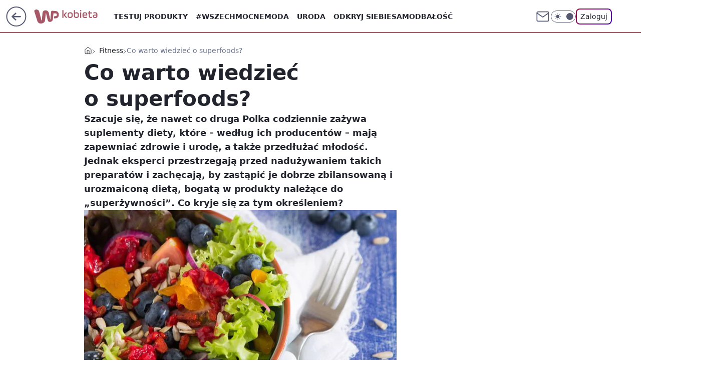

--- FILE ---
content_type: application/javascript
request_url: https://rek.www.wp.pl/gaf.js?rv=2&sn=kobieta&pvid=f556b68aa45bb516eedd&rekids=234437&tVersion=A&phtml=kobieta.wp.pl%2Fco-warto-wiedziec-o-superfoods-5982758060676225a&abtest=adtech%7CPRGM-1047%7CA%3Badtech%7CPU-335%7CA%3Badtech%7CPRG-3468%7CB%3Badtech%7CPRGM-1036%7CD%3Badtech%7CFP-76%7CA%3Badtech%7CPRGM-1356%7CA%3Badtech%7CPRGM-1419%7CB%3Badtech%7CPRGM-1589%7CA%3Badtech%7CPRGM-1576%7CA%3Badtech%7CPRGM-1443%7CA%3Badtech%7CPRGM-1465%7CA%3Badtech%7CPRGM-1587%7CD%3Badtech%7CPRGM-1615%7CA%3Badtech%7CPRGM-1215%7CC&PWA_adbd=0&darkmode=0&highLayout=0&layout=wide&navType=navigate&cdl=0&ctype=article&ciab=IAB7-25%2CIAB7%2CIAB-v3-221%2CIAB-v3-234%2CIAB-v3-312%2CIAB8-12%2CIAB7-6%2CIAB7-33&cid=5982758060676225&csystem=ncr&cdate=2015-05-05&ccategory=fitness&REKtagi=antyoksydanty%3Bsuperfood&vw=1280&vh=720&p1=0&spin=thoivc4u&bcv=2
body_size: 5923
content:
thoivc4u({"spin":"thoivc4u","bunch":234437,"context":{"dsa":false,"minor":false,"bidRequestId":"45d834a4-4367-4d0f-ab06-b4ebd3e4ffc8","maConfig":{"timestamp":"2026-01-22T08:31:40.447Z"},"dfpConfig":{"timestamp":"2026-01-23T12:40:10.018Z"},"sda":[],"targeting":{"client":{},"server":{},"query":{"PWA_adbd":"0","REKtagi":"antyoksydanty;superfood","abtest":"adtech|PRGM-1047|A;adtech|PU-335|A;adtech|PRG-3468|B;adtech|PRGM-1036|D;adtech|FP-76|A;adtech|PRGM-1356|A;adtech|PRGM-1419|B;adtech|PRGM-1589|A;adtech|PRGM-1576|A;adtech|PRGM-1443|A;adtech|PRGM-1465|A;adtech|PRGM-1587|D;adtech|PRGM-1615|A;adtech|PRGM-1215|C","bcv":"2","ccategory":"fitness","cdate":"2015-05-05","cdl":"0","ciab":"IAB7-25,IAB7,IAB-v3-221,IAB-v3-234,IAB-v3-312,IAB8-12,IAB7-6,IAB7-33","cid":"5982758060676225","csystem":"ncr","ctype":"article","darkmode":"0","highLayout":"0","layout":"wide","navType":"navigate","p1":"0","phtml":"kobieta.wp.pl/co-warto-wiedziec-o-superfoods-5982758060676225a","pvid":"f556b68aa45bb516eedd","rekids":"234437","rv":"2","sn":"kobieta","spin":"thoivc4u","tVersion":"A","vh":"720","vw":"1280"}},"directOnly":0,"geo":{"country":"840","region":"","city":""},"statid":"","mlId":"","rshsd":"0","isRobot":false,"curr":{"EUR":4.205,"USD":3.5831,"CHF":4.5298,"GBP":4.8478},"rv":"2","status":{"advf":2,"ma":2,"ma_ads-bidder":2,"ma_cpv-bidder":2,"ma_high-cpm-bidder":2}},"slots":{"10":{"delivered":"","campaign":null,"dfpConfig":null},"11":{"delivered":"1","campaign":null,"dfpConfig":{"placement":"/89844762/Desktop_Kobieta.wp.pl_x11_art","roshash":"AEHK","ceil":100,"sizes":[[336,280],[640,280],[300,250]],"namedSizes":["fluid"],"div":"div-gpt-ad-x11-art","targeting":{"DFPHASH":"AEHK","emptygaf":"0"},"gfp":"AEHK"}},"12":{"delivered":"1","campaign":null,"dfpConfig":{"placement":"/89844762/Desktop_Kobieta.wp.pl_x12_art","roshash":"AEHK","ceil":100,"sizes":[[336,280],[640,280],[300,250]],"namedSizes":["fluid"],"div":"div-gpt-ad-x12-art","targeting":{"DFPHASH":"AEHK","emptygaf":"0"},"gfp":"AEHK"}},"13":{"delivered":"1","campaign":null,"dfpConfig":{"placement":"/89844762/Desktop_Kobieta.wp.pl_x13_art","roshash":"AEHK","ceil":100,"sizes":[[336,280],[640,280],[300,250]],"namedSizes":["fluid"],"div":"div-gpt-ad-x13-art","targeting":{"DFPHASH":"AEHK","emptygaf":"0"},"gfp":"AEHK"}},"14":{"delivered":"1","campaign":null,"dfpConfig":{"placement":"/89844762/Desktop_Kobieta.wp.pl_x14_art","roshash":"AEHK","ceil":100,"sizes":[[336,280],[640,280],[300,250]],"namedSizes":["fluid"],"div":"div-gpt-ad-x14-art","targeting":{"DFPHASH":"AEHK","emptygaf":"0"},"gfp":"AEHK"}},"15":{"delivered":"1","campaign":null,"dfpConfig":{"placement":"/89844762/Desktop_Kobieta.wp.pl_x15_art","roshash":"AEHK","ceil":100,"sizes":[[728,90],[970,300],[950,90],[980,120],[980,90],[970,150],[970,90],[970,250],[930,180],[950,200],[750,100],[970,66],[750,200],[960,90],[970,100],[750,300],[970,200],[950,300]],"namedSizes":["fluid"],"div":"div-gpt-ad-x15-art","targeting":{"DFPHASH":"AEHK","emptygaf":"0"},"gfp":"AEHK"}},"16":{"delivered":"1","campaign":null,"dfpConfig":{"placement":"/89844762/Desktop_Kobieta.wp.pl_x16","roshash":"AEHK","ceil":100,"sizes":[[728,90],[970,300],[950,90],[980,120],[980,90],[970,150],[970,90],[970,250],[930,180],[950,200],[750,100],[970,66],[750,200],[960,90],[970,100],[750,300],[970,200],[950,300]],"namedSizes":["fluid"],"div":"div-gpt-ad-x16","targeting":{"DFPHASH":"AEHK","emptygaf":"0"},"gfp":"AEHK"}},"17":{"delivered":"1","campaign":null,"dfpConfig":{"placement":"/89844762/Desktop_Kobieta.wp.pl_x17","roshash":"AEHK","ceil":100,"sizes":[[728,90],[970,300],[950,90],[980,120],[980,90],[970,150],[970,90],[970,250],[930,180],[950,200],[750,100],[970,66],[750,200],[960,90],[970,100],[750,300],[970,200],[950,300]],"namedSizes":["fluid"],"div":"div-gpt-ad-x17","targeting":{"DFPHASH":"AEHK","emptygaf":"0"},"gfp":"AEHK"}},"18":{"lazy":1,"delivered":"1","campaign":{"id":"188968","capping":"PWAck=27120779\u0026PWAclt=1080","competitiveCategories":["DUKAT_Screening"],"adm":{"bunch":"234437","creations":[{"height":300,"pixels":["//ad.doubleclick.net/ddm/trackimp/N1731505.110317WP.PL/B35082801.438699180;dc_trk_aid=631644531;dc_trk_cid=248376826;ord=1769211633;dc_lat=;dc_rdid=;tag_for_child_directed_treatment=;tfua=;gdpr=${GDPR};gdpr_consent=${GDPR_CONSENT_755};ltd=${LIMITED_ADS};dc_tdv=1?"],"showLabel":true,"src":"https://mamc.wpcdn.pl/188790/1768835053295/970x300_2/970x300_2/index.html","trackers":{"click":[""],"cview":["//ma.wp.pl/ma.gif?clid=de722beda2adf178cb2a229b728519d3\u0026SN=kobieta\u0026pvid=f556b68aa45bb516eedd\u0026action=cvimp\u0026pg=kobieta.wp.pl\u0026par=source%3DTG%26platform%3D8%26userID%3D__UNKNOWN_TELL_US__%26publisherID%3D308%26emission%3D3045193%26is_adblock%3D0%26seatFee%3D4ML9dJ3lsbbjjeRw0b96WUAJxXaPp8OpLj4bgx88xUs%26partnerID%3D%26medium%3Ddisplay%26conversionValue%3D0%26domain%3Dkobieta.wp.pl%26pvid%3Df556b68aa45bb516eedd%26hBidPrice%3DBKOXairAHQbf%26bidderID%3D11%26ssp%3Dwp.pl%26targetDomain%3Dpepco.pl%26tpID%3D1405860%26editedTimestamp%3D1769002896%26geo%3D840%253B%253B%26billing%3Dcpv%26pricingModel%3DNXDZTt7VGheuVxUxlpsTGszW1NJ-JWyVC_n_tAfx3M8%26iabSiteCategories%3D%26bidTimestamp%3D1769211633%26isDev%3Dfalse%26contentID%3D5982758060676225%26utility%3DLBMYw98Fg4lH-CZQxGu9NgC2u0KI6dAhBCV1xOSsVrXDn3AqNcECM97DIoYoqk4S%26device%3DPERSONAL_COMPUTER%26rekid%3D234437%26inver%3D2%26slotSizeWxH%3D970x300%26cur%3DPLN%26workfID%3D188968%26client_id%3D50141%26creationID%3D1477152%26org_id%3D25%26order%3D266180%26iabPageCategories%3D%26ttl%3D1769298033%26is_robot%3D0%26sn%3Dkobieta%26hBudgetRate%3DADGLVYc%26bidReqID%3D45d834a4-4367-4d0f-ab06-b4ebd3e4ffc8%26ip%3DkEeNBCPp3_cXMuTqkoguFLjUc4i-qjeVOeU9NhkMI3g%26slotID%3D018%26test%3D0%26seatID%3Dde722beda2adf178cb2a229b728519d3"],"impression":["//ma.wp.pl/ma.gif?clid=de722beda2adf178cb2a229b728519d3\u0026SN=kobieta\u0026pvid=f556b68aa45bb516eedd\u0026action=delivery\u0026pg=kobieta.wp.pl\u0026par=domain%3Dkobieta.wp.pl%26pvid%3Df556b68aa45bb516eedd%26hBidPrice%3DBKOXairAHQbf%26bidderID%3D11%26ssp%3Dwp.pl%26targetDomain%3Dpepco.pl%26tpID%3D1405860%26editedTimestamp%3D1769002896%26geo%3D840%253B%253B%26billing%3Dcpv%26pricingModel%3DNXDZTt7VGheuVxUxlpsTGszW1NJ-JWyVC_n_tAfx3M8%26iabSiteCategories%3D%26bidTimestamp%3D1769211633%26isDev%3Dfalse%26contentID%3D5982758060676225%26utility%3DLBMYw98Fg4lH-CZQxGu9NgC2u0KI6dAhBCV1xOSsVrXDn3AqNcECM97DIoYoqk4S%26device%3DPERSONAL_COMPUTER%26rekid%3D234437%26inver%3D2%26slotSizeWxH%3D970x300%26cur%3DPLN%26workfID%3D188968%26client_id%3D50141%26creationID%3D1477152%26org_id%3D25%26order%3D266180%26iabPageCategories%3D%26ttl%3D1769298033%26is_robot%3D0%26sn%3Dkobieta%26hBudgetRate%3DADGLVYc%26bidReqID%3D45d834a4-4367-4d0f-ab06-b4ebd3e4ffc8%26ip%3DkEeNBCPp3_cXMuTqkoguFLjUc4i-qjeVOeU9NhkMI3g%26slotID%3D018%26test%3D0%26seatID%3Dde722beda2adf178cb2a229b728519d3%26source%3DTG%26platform%3D8%26userID%3D__UNKNOWN_TELL_US__%26publisherID%3D308%26emission%3D3045193%26is_adblock%3D0%26seatFee%3D4ML9dJ3lsbbjjeRw0b96WUAJxXaPp8OpLj4bgx88xUs%26partnerID%3D%26medium%3Ddisplay%26conversionValue%3D0"],"view":["//ma.wp.pl/ma.gif?clid=de722beda2adf178cb2a229b728519d3\u0026SN=kobieta\u0026pvid=f556b68aa45bb516eedd\u0026action=view\u0026pg=kobieta.wp.pl\u0026par=utility%3DLBMYw98Fg4lH-CZQxGu9NgC2u0KI6dAhBCV1xOSsVrXDn3AqNcECM97DIoYoqk4S%26device%3DPERSONAL_COMPUTER%26rekid%3D234437%26inver%3D2%26slotSizeWxH%3D970x300%26cur%3DPLN%26workfID%3D188968%26client_id%3D50141%26creationID%3D1477152%26org_id%3D25%26order%3D266180%26iabPageCategories%3D%26ttl%3D1769298033%26is_robot%3D0%26sn%3Dkobieta%26hBudgetRate%3DADGLVYc%26bidReqID%3D45d834a4-4367-4d0f-ab06-b4ebd3e4ffc8%26ip%3DkEeNBCPp3_cXMuTqkoguFLjUc4i-qjeVOeU9NhkMI3g%26slotID%3D018%26test%3D0%26seatID%3Dde722beda2adf178cb2a229b728519d3%26source%3DTG%26platform%3D8%26userID%3D__UNKNOWN_TELL_US__%26publisherID%3D308%26emission%3D3045193%26is_adblock%3D0%26seatFee%3D4ML9dJ3lsbbjjeRw0b96WUAJxXaPp8OpLj4bgx88xUs%26partnerID%3D%26medium%3Ddisplay%26conversionValue%3D0%26domain%3Dkobieta.wp.pl%26pvid%3Df556b68aa45bb516eedd%26hBidPrice%3DBKOXairAHQbf%26bidderID%3D11%26ssp%3Dwp.pl%26targetDomain%3Dpepco.pl%26tpID%3D1405860%26editedTimestamp%3D1769002896%26geo%3D840%253B%253B%26billing%3Dcpv%26pricingModel%3DNXDZTt7VGheuVxUxlpsTGszW1NJ-JWyVC_n_tAfx3M8%26iabSiteCategories%3D%26bidTimestamp%3D1769211633%26isDev%3Dfalse%26contentID%3D5982758060676225"]},"transparentPlaceholder":false,"type":"iframe","url":"https://ad.doubleclick.net/ddm/trackclk/N1731505.110317WP.PL/B35082801.438699180;dc_trk_aid=631644531;dc_trk_cid=248376826;dc_lat=;dc_rdid=;tag_for_child_directed_treatment=;tfua=;gdpr=${GDPR};gdpr_consent=${GDPR_CONSENT_755};ltd=${LIMITED_ADS};dc_tdv=1","width":970}],"redir":"https://ma.wp.pl/redirma?SN=kobieta\u0026pvid=f556b68aa45bb516eedd\u0026par=ip%3DkEeNBCPp3_cXMuTqkoguFLjUc4i-qjeVOeU9NhkMI3g%26source%3DTG%26emission%3D3045193%26pvid%3Df556b68aa45bb516eedd%26hBidPrice%3DBKOXairAHQbf%26ssp%3Dwp.pl%26targetDomain%3Dpepco.pl%26geo%3D840%253B%253B%26slotID%3D018%26platform%3D8%26is_adblock%3D0%26pricingModel%3DNXDZTt7VGheuVxUxlpsTGszW1NJ-JWyVC_n_tAfx3M8%26bidTimestamp%3D1769211633%26contentID%3D5982758060676225%26rekid%3D234437%26creationID%3D1477152%26editedTimestamp%3D1769002896%26ttl%3D1769298033%26sn%3Dkobieta%26bidReqID%3D45d834a4-4367-4d0f-ab06-b4ebd3e4ffc8%26conversionValue%3D0%26tpID%3D1405860%26isDev%3Dfalse%26inver%3D2%26is_robot%3D0%26seatFee%3D4ML9dJ3lsbbjjeRw0b96WUAJxXaPp8OpLj4bgx88xUs%26partnerID%3D%26slotSizeWxH%3D970x300%26iabPageCategories%3D%26utility%3DLBMYw98Fg4lH-CZQxGu9NgC2u0KI6dAhBCV1xOSsVrXDn3AqNcECM97DIoYoqk4S%26cur%3DPLN%26workfID%3D188968%26billing%3Dcpv%26iabSiteCategories%3D%26org_id%3D25%26publisherID%3D308%26medium%3Ddisplay%26bidderID%3D11%26device%3DPERSONAL_COMPUTER%26client_id%3D50141%26order%3D266180%26hBudgetRate%3DADGLVYc%26test%3D0%26seatID%3Dde722beda2adf178cb2a229b728519d3%26userID%3D__UNKNOWN_TELL_US__%26domain%3Dkobieta.wp.pl\u0026url=","slot":"18"},"creative":{"Id":"1477152","provider":"ma_cpv-bidder","roshash":"BKOX","height":300,"width":970,"touchpointId":"1405860","source":{"bidder":"cpv-bidder"}},"sellingModel":{"model":"CPV_INT"}},"dfpConfig":{"placement":"/89844762/Desktop_Kobieta.wp.pl_x18","roshash":"BKPS","ceil":100,"sizes":[[728,90],[970,300],[950,90],[980,120],[980,90],[970,150],[970,90],[970,250],[930,180],[950,200],[750,100],[970,66],[750,200],[960,90],[970,100],[750,300],[970,200],[950,300]],"namedSizes":["fluid"],"div":"div-gpt-ad-x18","targeting":{"DFPHASH":"BKPS","emptygaf":"0"},"gfp":"AEHK"}},"19":{"delivered":"1","campaign":null,"dfpConfig":{"placement":"/89844762/Desktop_Kobieta.wp.pl_x19","roshash":"AEHK","ceil":100,"sizes":[[728,90],[970,300],[950,90],[980,120],[980,90],[970,150],[970,90],[970,250],[930,180],[950,200],[750,100],[970,66],[750,200],[960,90],[970,100],[750,300],[970,200],[950,300]],"namedSizes":["fluid"],"div":"div-gpt-ad-x19","targeting":{"DFPHASH":"AEHK","emptygaf":"0"},"gfp":"AEHK"}},"2":{"delivered":"1","campaign":{"id":"188957","capping":"PWAck=27120765\u0026PWAclt=1\u0026tpl=1","adm":{"bunch":"234437","creations":[{"cbConfig":{"blur":false,"bottomBar":false,"fullPage":false,"message":"Przekierowanie za {{time}} sekund{{y}}","timeout":15000},"height":870,"pixels":["//ad.doubleclick.net/ddm/trackimp/N195005.3920530WPPL/B34915909.438330535;dc_trk_aid=631924327;dc_trk_cid=248481721;ord=1769211633;dc_lat=;dc_rdid=;tag_for_child_directed_treatment=;tfua=;ltd=${LIMITED_ADS};dc_tdv=1?"],"scalable":"1","showLabel":false,"src":"https://mamc.wpcdn.pl/188957/1768998588530/2383-003_Olimpijskie_oferty_produktowe_1920x870_wp_CB_Frytkownica.jpg","trackers":{"click":[""],"cview":["//ma.wp.pl/ma.gif?clid=0cc655b412444091fb8190f140853492\u0026SN=kobieta\u0026pvid=f556b68aa45bb516eedd\u0026action=cvimp\u0026pg=kobieta.wp.pl\u0026par=conversionValue%3D0%26userID%3D__UNKNOWN_TELL_US__%26rekid%3D234437%26inver%3D2%26ip%3DFo0-DId23S4ZcBCCIYWI__oryItyyBe03OS9rTcvsbc%26domain%3Dkobieta.wp.pl%26tpID%3D1405761%26targetDomain%3Dmediamarkt.pl%26client_id%3D29939%26editedTimestamp%3D1768998748%26ttl%3D1769298033%26is_robot%3D0%26pvid%3Df556b68aa45bb516eedd%26hBudgetRate%3DADGMSVY%26medium%3Ddisplay%26publisherID%3D308%26workfID%3D188957%26org_id%3D25%26iabSiteCategories%3D%26contentID%3D5982758060676225%26test%3D0%26emission%3D3045951%26order%3D266462%26source%3DTG%26iabPageCategories%3D%26geo%3D840%253B%253B%26bidTimestamp%3D1769211633%26isDev%3Dfalse%26platform%3D8%26creationID%3D1477012%26sn%3Dkobieta%26slotID%3D002%26bidReqID%3D45d834a4-4367-4d0f-ab06-b4ebd3e4ffc8%26device%3DPERSONAL_COMPUTER%26cur%3DPLN%26pricingModel%3D505oTzg0JYAK_9CPjQEwgQeAkXjqXKQGThDN92gsk8Y%26is_adblock%3D0%26ssp%3Dwp.pl%26slotSizeWxH%3D1920x870%26seatFee%3DR60sTSZvxpBmabzodVWiUBBrKghvCh3Vsj3K1R_6KaM%26seatID%3D0cc655b412444091fb8190f140853492%26billing%3Dcpv%26hBidPrice%3DADGMSVY%26partnerID%3D%26bidderID%3D11%26utility%3DdU9jxRRzlPBi3_0qyqe-BqTihfy0A4V4XrcZ8N3bFhdtw9cSBZYaE4MzShEeAWTr"],"impression":["//ma.wp.pl/ma.gif?clid=0cc655b412444091fb8190f140853492\u0026SN=kobieta\u0026pvid=f556b68aa45bb516eedd\u0026action=delivery\u0026pg=kobieta.wp.pl\u0026par=seatID%3D0cc655b412444091fb8190f140853492%26billing%3Dcpv%26hBidPrice%3DADGMSVY%26partnerID%3D%26bidderID%3D11%26utility%3DdU9jxRRzlPBi3_0qyqe-BqTihfy0A4V4XrcZ8N3bFhdtw9cSBZYaE4MzShEeAWTr%26conversionValue%3D0%26userID%3D__UNKNOWN_TELL_US__%26rekid%3D234437%26inver%3D2%26ip%3DFo0-DId23S4ZcBCCIYWI__oryItyyBe03OS9rTcvsbc%26domain%3Dkobieta.wp.pl%26tpID%3D1405761%26targetDomain%3Dmediamarkt.pl%26client_id%3D29939%26editedTimestamp%3D1768998748%26ttl%3D1769298033%26is_robot%3D0%26pvid%3Df556b68aa45bb516eedd%26hBudgetRate%3DADGMSVY%26medium%3Ddisplay%26publisherID%3D308%26workfID%3D188957%26org_id%3D25%26iabSiteCategories%3D%26contentID%3D5982758060676225%26test%3D0%26emission%3D3045951%26order%3D266462%26source%3DTG%26iabPageCategories%3D%26geo%3D840%253B%253B%26bidTimestamp%3D1769211633%26isDev%3Dfalse%26platform%3D8%26creationID%3D1477012%26sn%3Dkobieta%26slotID%3D002%26bidReqID%3D45d834a4-4367-4d0f-ab06-b4ebd3e4ffc8%26device%3DPERSONAL_COMPUTER%26cur%3DPLN%26pricingModel%3D505oTzg0JYAK_9CPjQEwgQeAkXjqXKQGThDN92gsk8Y%26is_adblock%3D0%26ssp%3Dwp.pl%26slotSizeWxH%3D1920x870%26seatFee%3DR60sTSZvxpBmabzodVWiUBBrKghvCh3Vsj3K1R_6KaM"],"view":["//ma.wp.pl/ma.gif?clid=0cc655b412444091fb8190f140853492\u0026SN=kobieta\u0026pvid=f556b68aa45bb516eedd\u0026action=view\u0026pg=kobieta.wp.pl\u0026par=iabSiteCategories%3D%26contentID%3D5982758060676225%26test%3D0%26emission%3D3045951%26order%3D266462%26source%3DTG%26iabPageCategories%3D%26geo%3D840%253B%253B%26bidTimestamp%3D1769211633%26isDev%3Dfalse%26platform%3D8%26creationID%3D1477012%26sn%3Dkobieta%26slotID%3D002%26bidReqID%3D45d834a4-4367-4d0f-ab06-b4ebd3e4ffc8%26device%3DPERSONAL_COMPUTER%26cur%3DPLN%26pricingModel%3D505oTzg0JYAK_9CPjQEwgQeAkXjqXKQGThDN92gsk8Y%26is_adblock%3D0%26ssp%3Dwp.pl%26slotSizeWxH%3D1920x870%26seatFee%3DR60sTSZvxpBmabzodVWiUBBrKghvCh3Vsj3K1R_6KaM%26seatID%3D0cc655b412444091fb8190f140853492%26billing%3Dcpv%26hBidPrice%3DADGMSVY%26partnerID%3D%26bidderID%3D11%26utility%3DdU9jxRRzlPBi3_0qyqe-BqTihfy0A4V4XrcZ8N3bFhdtw9cSBZYaE4MzShEeAWTr%26conversionValue%3D0%26userID%3D__UNKNOWN_TELL_US__%26rekid%3D234437%26inver%3D2%26ip%3DFo0-DId23S4ZcBCCIYWI__oryItyyBe03OS9rTcvsbc%26domain%3Dkobieta.wp.pl%26tpID%3D1405761%26targetDomain%3Dmediamarkt.pl%26client_id%3D29939%26editedTimestamp%3D1768998748%26ttl%3D1769298033%26is_robot%3D0%26pvid%3Df556b68aa45bb516eedd%26hBudgetRate%3DADGMSVY%26medium%3Ddisplay%26publisherID%3D308%26workfID%3D188957%26org_id%3D25"]},"transparentPlaceholder":false,"type":"image","url":"https://ad.doubleclick.net/ddm/trackclk/N195005.3920530WPPL/B34915909.438330535;dc_trk_aid=631924327;dc_trk_cid=248481721;dc_lat=;dc_rdid=;tag_for_child_directed_treatment=;tfua=;ltd=${LIMITED_ADS};dc_tdv=1","width":1920}],"redir":"https://ma.wp.pl/redirma?SN=kobieta\u0026pvid=f556b68aa45bb516eedd\u0026par=seatID%3D0cc655b412444091fb8190f140853492%26ip%3DFo0-DId23S4ZcBCCIYWI__oryItyyBe03OS9rTcvsbc%26client_id%3D29939%26medium%3Ddisplay%26workfID%3D188957%26isDev%3Dfalse%26rekid%3D234437%26inver%3D2%26ttl%3D1769298033%26is_robot%3D0%26hBudgetRate%3DADGMSVY%26emission%3D3045951%26order%3D266462%26creationID%3D1477012%26targetDomain%3Dmediamarkt.pl%26source%3DTG%26cur%3DPLN%26pricingModel%3D505oTzg0JYAK_9CPjQEwgQeAkXjqXKQGThDN92gsk8Y%26ssp%3Dwp.pl%26billing%3Dcpv%26utility%3DdU9jxRRzlPBi3_0qyqe-BqTihfy0A4V4XrcZ8N3bFhdtw9cSBZYaE4MzShEeAWTr%26editedTimestamp%3D1768998748%26pvid%3Df556b68aa45bb516eedd%26iabSiteCategories%3D%26contentID%3D5982758060676225%26iabPageCategories%3D%26bidTimestamp%3D1769211633%26partnerID%3D%26userID%3D__UNKNOWN_TELL_US__%26domain%3Dkobieta.wp.pl%26publisherID%3D308%26platform%3D8%26slotSizeWxH%3D1920x870%26hBidPrice%3DADGMSVY%26geo%3D840%253B%253B%26sn%3Dkobieta%26bidReqID%3D45d834a4-4367-4d0f-ab06-b4ebd3e4ffc8%26device%3DPERSONAL_COMPUTER%26is_adblock%3D0%26seatFee%3DR60sTSZvxpBmabzodVWiUBBrKghvCh3Vsj3K1R_6KaM%26bidderID%3D11%26org_id%3D25%26slotID%3D002%26conversionValue%3D0%26tpID%3D1405761%26test%3D0\u0026url=","slot":"2"},"creative":{"Id":"1477012","provider":"ma_cpv-bidder","roshash":"DJMP","height":870,"width":1920,"touchpointId":"1405761","source":{"bidder":"cpv-bidder"}},"sellingModel":{"model":"CPM_INT"}},"dfpConfig":{"placement":"/89844762/Desktop_Kobieta.wp.pl_x02","roshash":"DJMP","ceil":100,"sizes":[[970,300],[970,600],[750,300],[950,300],[980,600],[1920,870],[1200,600],[750,400],[960,640]],"namedSizes":["fluid"],"div":"div-gpt-ad-x02","targeting":{"DFPHASH":"DJMP","emptygaf":"0"},"gfp":"BJMP"}},"24":{"delivered":"","campaign":null,"dfpConfig":null},"25":{"delivered":"1","campaign":null,"dfpConfig":{"placement":"/89844762/Desktop_Kobieta.wp.pl_x25_art","roshash":"AEHK","ceil":100,"sizes":[[336,280],[300,250]],"namedSizes":["fluid"],"div":"div-gpt-ad-x25-art","targeting":{"DFPHASH":"AEHK","emptygaf":"0"},"gfp":"AEHK"}},"27":{"delivered":"1","campaign":null,"dfpConfig":{"placement":"/89844762/Desktop_Kobieta.wp.pl_x27_art","roshash":"AEHK","ceil":100,"sizes":[[160,600]],"namedSizes":["fluid"],"div":"div-gpt-ad-x27-art","targeting":{"DFPHASH":"AEHK","emptygaf":"0"},"gfp":"AEHK"}},"28":{"delivered":"","campaign":null,"dfpConfig":null},"29":{"delivered":"","campaign":null,"dfpConfig":null},"3":{"delivered":"1","campaign":null,"dfpConfig":{"placement":"/89844762/Desktop_Kobieta.wp.pl_x03_art","roshash":"AEHK","ceil":100,"sizes":[[728,90],[970,300],[950,90],[980,120],[980,90],[970,150],[970,90],[970,250],[930,180],[950,200],[750,100],[970,66],[750,200],[960,90],[970,100],[750,300],[970,200],[950,300]],"namedSizes":["fluid"],"div":"div-gpt-ad-x03-art","targeting":{"DFPHASH":"AEHK","emptygaf":"0"},"gfp":"AEHK"}},"32":{"delivered":"1","campaign":null,"dfpConfig":{"placement":"/89844762/Desktop_Kobieta.wp.pl_x32_art","roshash":"AEHK","ceil":100,"sizes":[[336,280],[640,280],[300,250]],"namedSizes":["fluid"],"div":"div-gpt-ad-x32-art","targeting":{"DFPHASH":"AEHK","emptygaf":"0"},"gfp":"AEHK"}},"33":{"delivered":"1","campaign":null,"dfpConfig":{"placement":"/89844762/Desktop_Kobieta.wp.pl_x33_art","roshash":"AEHK","ceil":100,"sizes":[[336,280],[640,280],[300,250]],"namedSizes":["fluid"],"div":"div-gpt-ad-x33-art","targeting":{"DFPHASH":"AEHK","emptygaf":"0"},"gfp":"AEHK"}},"34":{"delivered":"1","campaign":null,"dfpConfig":{"placement":"/89844762/Desktop_Kobieta.wp.pl_x34","roshash":"AEHK","ceil":100,"sizes":[[300,250]],"namedSizes":["fluid"],"div":"div-gpt-ad-x34","targeting":{"DFPHASH":"AEHK","emptygaf":"0"},"gfp":"AEHK"}},"35":{"delivered":"1","campaign":null,"dfpConfig":{"placement":"/89844762/Desktop_Kobieta.wp.pl_x35_art","roshash":"AEHK","ceil":100,"sizes":[[300,600],[300,250]],"namedSizes":["fluid"],"div":"div-gpt-ad-x35-art","targeting":{"DFPHASH":"AEHK","emptygaf":"0"},"gfp":"AEHK"}},"36":{"delivered":"1","campaign":null,"dfpConfig":{"placement":"/89844762/Desktop_Kobieta.wp.pl_x36_art","roshash":"AEHK","ceil":100,"sizes":[[300,600],[300,250]],"namedSizes":["fluid"],"div":"div-gpt-ad-x36-art","targeting":{"DFPHASH":"AEHK","emptygaf":"0"},"gfp":"AEHK"}},"37":{"delivered":"1","campaign":null,"dfpConfig":{"placement":"/89844762/Desktop_Kobieta.wp.pl_x37_art","roshash":"AEHK","ceil":100,"sizes":[[300,600],[300,250]],"namedSizes":["fluid"],"div":"div-gpt-ad-x37-art","targeting":{"DFPHASH":"AEHK","emptygaf":"0"},"gfp":"AEHK"}},"40":{"delivered":"1","campaign":null,"dfpConfig":{"placement":"/89844762/Desktop_Kobieta.wp.pl_x40","roshash":"AFIL","ceil":100,"sizes":[[300,250]],"namedSizes":["fluid"],"div":"div-gpt-ad-x40","targeting":{"DFPHASH":"AFIL","emptygaf":"0"},"gfp":"AFIL"}},"5":{"delivered":"1","campaign":null,"dfpConfig":{"placement":"/89844762/Desktop_Kobieta.wp.pl_x05_art","roshash":"AEHK","ceil":100,"sizes":[[336,280],[640,280],[300,250]],"namedSizes":["fluid"],"div":"div-gpt-ad-x05-art","targeting":{"DFPHASH":"AEHK","emptygaf":"0"},"gfp":"AEHK"}},"50":{"delivered":"1","campaign":null,"dfpConfig":{"placement":"/89844762/Desktop_Kobieta.wp.pl_x50_art","roshash":"AEHK","ceil":100,"sizes":[[728,90],[970,300],[950,90],[980,120],[980,90],[970,150],[970,90],[970,250],[930,180],[950,200],[750,100],[970,66],[750,200],[960,90],[970,100],[750,300],[970,200],[950,300]],"namedSizes":["fluid"],"div":"div-gpt-ad-x50-art","targeting":{"DFPHASH":"AEHK","emptygaf":"0"},"gfp":"AEHK"}},"52":{"delivered":"1","campaign":null,"dfpConfig":{"placement":"/89844762/Desktop_Kobieta.wp.pl_x52_art","roshash":"AEHK","ceil":100,"sizes":[[300,250]],"namedSizes":["fluid"],"div":"div-gpt-ad-x52-art","targeting":{"DFPHASH":"AEHK","emptygaf":"0"},"gfp":"AEHK"}},"529":{"delivered":"1","campaign":null,"dfpConfig":{"placement":"/89844762/Desktop_Kobieta.wp.pl_x529","roshash":"AEHK","ceil":100,"sizes":[[300,250]],"namedSizes":["fluid"],"div":"div-gpt-ad-x529","targeting":{"DFPHASH":"AEHK","emptygaf":"0"},"gfp":"AEHK"}},"53":{"delivered":"1","campaign":null,"dfpConfig":{"placement":"/89844762/Desktop_Kobieta.wp.pl_x53_art","roshash":"AEHK","ceil":100,"sizes":[[728,90],[970,300],[950,90],[980,120],[980,90],[970,150],[970,600],[970,90],[970,250],[930,180],[950,200],[750,100],[970,66],[750,200],[960,90],[970,100],[750,300],[970,200],[940,600]],"namedSizes":["fluid"],"div":"div-gpt-ad-x53-art","targeting":{"DFPHASH":"AEHK","emptygaf":"0"},"gfp":"AEHK"}},"531":{"delivered":"1","campaign":null,"dfpConfig":{"placement":"/89844762/Desktop_Kobieta.wp.pl_x531","roshash":"AEHK","ceil":100,"sizes":[[300,250]],"namedSizes":["fluid"],"div":"div-gpt-ad-x531","targeting":{"DFPHASH":"AEHK","emptygaf":"0"},"gfp":"AEHK"}},"541":{"delivered":"1","campaign":null,"dfpConfig":{"placement":"/89844762/Desktop_Kobieta.wp.pl_x541_art","roshash":"AEHK","ceil":100,"sizes":[[300,600],[300,250]],"namedSizes":["fluid"],"div":"div-gpt-ad-x541-art","targeting":{"DFPHASH":"AEHK","emptygaf":"0"},"gfp":"AEHK"}},"59":{"delivered":"1","campaign":null,"dfpConfig":{"placement":"/89844762/Desktop_Kobieta.wp.pl_x59_art","roshash":"AEHK","ceil":100,"sizes":[[300,600],[300,250]],"namedSizes":["fluid"],"div":"div-gpt-ad-x59-art","targeting":{"DFPHASH":"AEHK","emptygaf":"0"},"gfp":"AEHK"}},"6":{"delivered":"","campaign":null,"dfpConfig":null},"61":{"delivered":"1","campaign":null,"dfpConfig":{"placement":"/89844762/Desktop_Kobieta.wp.pl_x61_art","roshash":"AEHK","ceil":100,"sizes":[[336,280],[640,280],[300,250]],"namedSizes":["fluid"],"div":"div-gpt-ad-x61-art","targeting":{"DFPHASH":"AEHK","emptygaf":"0"},"gfp":"AEHK"}},"62":{"delivered":"","campaign":null,"dfpConfig":null},"67":{"delivered":"1","campaign":null,"dfpConfig":{"placement":"/89844762/Desktop_Kobieta.wp.pl_x67_art","roshash":"ADJM","ceil":100,"sizes":[[300,50]],"namedSizes":["fluid"],"div":"div-gpt-ad-x67-art","targeting":{"DFPHASH":"ADJM","emptygaf":"0"},"gfp":"ADJM"}},"7":{"delivered":"","campaign":null,"dfpConfig":null},"70":{"delivered":"1","campaign":null,"dfpConfig":{"placement":"/89844762/Desktop_Kobieta.wp.pl_x70_art","roshash":"AEHK","ceil":100,"sizes":[[728,90],[970,300],[950,90],[980,120],[980,90],[970,150],[970,90],[970,250],[930,180],[950,200],[750,100],[970,66],[750,200],[960,90],[970,100],[750,300],[970,200],[950,300]],"namedSizes":["fluid"],"div":"div-gpt-ad-x70-art","targeting":{"DFPHASH":"AEHK","emptygaf":"0"},"gfp":"AEHK"}},"716":{"delivered":"","campaign":null,"dfpConfig":null},"717":{"delivered":"","campaign":null,"dfpConfig":null},"72":{"delivered":"1","campaign":null,"dfpConfig":{"placement":"/89844762/Desktop_Kobieta.wp.pl_x72_art","roshash":"AEHK","ceil":100,"sizes":[[300,250]],"namedSizes":["fluid"],"div":"div-gpt-ad-x72-art","targeting":{"DFPHASH":"AEHK","emptygaf":"0"},"gfp":"AEHK"}},"79":{"delivered":"1","campaign":null,"dfpConfig":{"placement":"/89844762/Desktop_Kobieta.wp.pl_x79_art","roshash":"AEHK","ceil":100,"sizes":[[300,600],[300,250]],"namedSizes":["fluid"],"div":"div-gpt-ad-x79-art","targeting":{"DFPHASH":"AEHK","emptygaf":"0"},"gfp":"AEHK"}},"8":{"delivered":"","campaign":null,"dfpConfig":null},"80":{"delivered":"1","campaign":null,"dfpConfig":{"placement":"/89844762/Desktop_Kobieta.wp.pl_x80_art","roshash":"ADLO","ceil":100,"sizes":[[1,1]],"namedSizes":["fluid"],"div":"div-gpt-ad-x80-art","isNative":1,"targeting":{"DFPHASH":"ADLO","emptygaf":"0"},"gfp":"ADLO"}},"800":{"delivered":"","campaign":null,"dfpConfig":null},"81":{"delivered":"1","campaign":null,"dfpConfig":{"placement":"/89844762/Desktop_Kobieta.wp.pl_x81_art","roshash":"ADLO","ceil":100,"sizes":[[1,1]],"namedSizes":["fluid"],"div":"div-gpt-ad-x81-art","isNative":1,"targeting":{"DFPHASH":"ADLO","emptygaf":"0"},"gfp":"ADLO"}},"810":{"delivered":"","campaign":null,"dfpConfig":null},"811":{"delivered":"","campaign":null,"dfpConfig":null},"812":{"delivered":"","campaign":null,"dfpConfig":null},"813":{"delivered":"","campaign":null,"dfpConfig":null},"814":{"delivered":"","campaign":null,"dfpConfig":null},"815":{"delivered":"","campaign":null,"dfpConfig":null},"816":{"delivered":"","campaign":null,"dfpConfig":null},"817":{"delivered":"","campaign":null,"dfpConfig":null},"82":{"delivered":"1","campaign":null,"dfpConfig":{"placement":"/89844762/Desktop_Kobieta.wp.pl_x82_art","roshash":"ADLO","ceil":100,"sizes":[[1,1]],"namedSizes":["fluid"],"div":"div-gpt-ad-x82-art","isNative":1,"targeting":{"DFPHASH":"ADLO","emptygaf":"0"},"gfp":"ADLO"}},"826":{"delivered":"","campaign":null,"dfpConfig":null},"827":{"delivered":"","campaign":null,"dfpConfig":null},"828":{"delivered":"","campaign":null,"dfpConfig":null},"83":{"delivered":"1","campaign":null,"dfpConfig":{"placement":"/89844762/Desktop_Kobieta.wp.pl_x83_art","roshash":"ADLO","ceil":100,"sizes":[[1,1]],"namedSizes":["fluid"],"div":"div-gpt-ad-x83-art","isNative":1,"targeting":{"DFPHASH":"ADLO","emptygaf":"0"},"gfp":"ADLO"}},"840":{"delivered":"","campaign":null,"dfpConfig":null},"841":{"delivered":"","campaign":null,"dfpConfig":null},"842":{"delivered":"","campaign":null,"dfpConfig":null},"843":{"delivered":"","campaign":null,"dfpConfig":null},"89":{"delivered":"","campaign":null,"dfpConfig":null},"90":{"delivered":"1","campaign":null,"dfpConfig":{"placement":"/89844762/Desktop_Kobieta.wp.pl_x90_art","roshash":"AEHK","ceil":100,"sizes":[[728,90],[970,300],[950,90],[980,120],[980,90],[970,150],[970,90],[970,250],[930,180],[950,200],[750,100],[970,66],[750,200],[960,90],[970,100],[750,300],[970,200],[950,300]],"namedSizes":["fluid"],"div":"div-gpt-ad-x90-art","targeting":{"DFPHASH":"AEHK","emptygaf":"0"},"gfp":"AEHK"}},"92":{"delivered":"1","campaign":null,"dfpConfig":{"placement":"/89844762/Desktop_Kobieta.wp.pl_x92_art","roshash":"AEHK","ceil":100,"sizes":[[300,250]],"namedSizes":["fluid"],"div":"div-gpt-ad-x92-art","targeting":{"DFPHASH":"AEHK","emptygaf":"0"},"gfp":"AEHK"}},"93":{"delivered":"1","campaign":null,"dfpConfig":{"placement":"/89844762/Desktop_Kobieta.wp.pl_x93_art","roshash":"AEHK","ceil":100,"sizes":[[300,600],[300,250]],"namedSizes":["fluid"],"div":"div-gpt-ad-x93-art","targeting":{"DFPHASH":"AEHK","emptygaf":"0"},"gfp":"AEHK"}},"94":{"delivered":"1","campaign":null,"dfpConfig":{"placement":"/89844762/Desktop_Kobieta.wp.pl_x94_art","roshash":"AEHK","ceil":100,"sizes":[[300,600],[300,250]],"namedSizes":["fluid"],"div":"div-gpt-ad-x94-art","targeting":{"DFPHASH":"AEHK","emptygaf":"0"},"gfp":"AEHK"}},"95":{"delivered":"1","campaign":null,"dfpConfig":{"placement":"/89844762/Desktop_Kobieta.wp.pl_x95_art","roshash":"AEHK","ceil":100,"sizes":[[300,600],[300,250]],"namedSizes":["fluid"],"div":"div-gpt-ad-x95-art","targeting":{"DFPHASH":"AEHK","emptygaf":"0"},"gfp":"AEHK"}},"99":{"lazy":1,"delivered":"1","campaign":{"id":"188982","capping":"PWAck=27120769\u0026PWAclt=720","adm":{"bunch":"234437","creations":[{"mod":"surveyNative","modConfig":{"accentColorAsPrimary":false,"border":"1px solid grey","footnote":"Wyniki ankiet pomagają nam ulepszać nasze produkty i produkty naszych Zaufanych Partnerów. Administratorem danych jest Wirtualna Polska Media S.A. Szczegółowe informacje na temat przetwarzania danych osobowych opisane są w \u003ca target=\"_blank\" href=\"https://holding.wp.pl/poufnosc\"\u003epolityce prywatności\u003c/a\u003e.","insideSlot":true,"maxWidth":300,"pages":[{"accentColorAsPrimary":false,"questions":[{"answers":[{"answerID":"yes","isOpen":false,"text":"tak"},{"answerID":"no","isOpen":false,"text":"nie"},{"answerID":"dontKnow","isOpen":false,"text":"nie wiem"}],"answersHorizontal":false,"confirmation":false,"questionID":"didYouSeeMailAd","required":true,"text":"Czy widziałeś(-aś) ostatnio reklamę Poczty WP?","type":"radio"}],"topImage":"https://pocztanh.wpcdn.pl/pocztanh/login/7.30.0/svg/wp/poczta-logo.svg"}],"popup":{"blendVisible":false,"position":"br"},"summary":[{"key":"Title","value":"Dziękujemy za odpowiedź!"},{"key":"Paragraph","value":"Twoja opinia jest dla nas ważna."}]},"showLabel":true,"trackers":{"click":[""],"cview":["//ma.wp.pl/ma.gif?clid=0d75fec0bdabe60e0af571ed047f75a2\u0026SN=kobieta\u0026pvid=f556b68aa45bb516eedd\u0026action=cvimp\u0026pg=kobieta.wp.pl\u0026par=ttl%3D1769298033%26is_robot%3D0%26client_id%3D38851%26org_id%3D25%26hBudgetRate%3DADGJMPS%26bidderID%3D11%26inver%3D2%26editedTimestamp%3D1769007383%26pvid%3Df556b68aa45bb516eedd%26sn%3Dkobieta%26utility%3Dz_lqWCgiqpytDVhJI3KpqZNhX0lk5XMH_FPg2ogLwCGXzHH0bAqgbWet6aQOL3U2%26ssp%3Dwp.pl%26device%3DPERSONAL_COMPUTER%26userID%3D__UNKNOWN_TELL_US__%26publisherID%3D308%26iabSiteCategories%3D%26is_adblock%3D0%26slotID%3D099%26cur%3DPLN%26workfID%3D188982%26bidTimestamp%3D1769211633%26partnerID%3D%26medium%3Ddisplay%26slotSizeWxH%3D-1x-1%26seatID%3D0d75fec0bdabe60e0af571ed047f75a2%26source%3DTG%26iabPageCategories%3D%26geo%3D840%253B%253B%26contentID%3D5982758060676225%26platform%3D8%26conversionValue%3D0%26targetDomain%3Dwp.pl%26billing%3Dcpv%26bidReqID%3D45d834a4-4367-4d0f-ab06-b4ebd3e4ffc8%26ip%3DzOcIxPEBV-FIMIpNxrTKbwBJwzSj0mm4rmJ1Dwelvpc%26seatFee%3DV7b0makEinJkXEoer19oWn3m7KyiAE42bEZ01rtcz-w%26tpID%3D1405936%26order%3D202648%26hBidPrice%3DADGJMPS%26isDev%3Dfalse%26rekid%3D234437%26domain%3Dkobieta.wp.pl%26creationID%3D1477210%26test%3D0%26emission%3D3046324%26pricingModel%3Dn-ptIdpVQj6YBPTlyt7S841xPMBV7-S2H35707ZslQM"],"impression":["//ma.wp.pl/ma.gif?clid=0d75fec0bdabe60e0af571ed047f75a2\u0026SN=kobieta\u0026pvid=f556b68aa45bb516eedd\u0026action=delivery\u0026pg=kobieta.wp.pl\u0026par=domain%3Dkobieta.wp.pl%26creationID%3D1477210%26test%3D0%26emission%3D3046324%26pricingModel%3Dn-ptIdpVQj6YBPTlyt7S841xPMBV7-S2H35707ZslQM%26ttl%3D1769298033%26is_robot%3D0%26client_id%3D38851%26org_id%3D25%26hBudgetRate%3DADGJMPS%26bidderID%3D11%26inver%3D2%26editedTimestamp%3D1769007383%26pvid%3Df556b68aa45bb516eedd%26sn%3Dkobieta%26utility%3Dz_lqWCgiqpytDVhJI3KpqZNhX0lk5XMH_FPg2ogLwCGXzHH0bAqgbWet6aQOL3U2%26ssp%3Dwp.pl%26device%3DPERSONAL_COMPUTER%26userID%3D__UNKNOWN_TELL_US__%26publisherID%3D308%26iabSiteCategories%3D%26is_adblock%3D0%26slotID%3D099%26cur%3DPLN%26workfID%3D188982%26bidTimestamp%3D1769211633%26partnerID%3D%26medium%3Ddisplay%26slotSizeWxH%3D-1x-1%26seatID%3D0d75fec0bdabe60e0af571ed047f75a2%26source%3DTG%26iabPageCategories%3D%26geo%3D840%253B%253B%26contentID%3D5982758060676225%26platform%3D8%26conversionValue%3D0%26targetDomain%3Dwp.pl%26billing%3Dcpv%26bidReqID%3D45d834a4-4367-4d0f-ab06-b4ebd3e4ffc8%26ip%3DzOcIxPEBV-FIMIpNxrTKbwBJwzSj0mm4rmJ1Dwelvpc%26seatFee%3DV7b0makEinJkXEoer19oWn3m7KyiAE42bEZ01rtcz-w%26tpID%3D1405936%26order%3D202648%26hBidPrice%3DADGJMPS%26isDev%3Dfalse%26rekid%3D234437"],"view":["//ma.wp.pl/ma.gif?clid=0d75fec0bdabe60e0af571ed047f75a2\u0026SN=kobieta\u0026pvid=f556b68aa45bb516eedd\u0026action=view\u0026pg=kobieta.wp.pl\u0026par=medium%3Ddisplay%26slotSizeWxH%3D-1x-1%26seatID%3D0d75fec0bdabe60e0af571ed047f75a2%26source%3DTG%26iabPageCategories%3D%26geo%3D840%253B%253B%26contentID%3D5982758060676225%26platform%3D8%26conversionValue%3D0%26targetDomain%3Dwp.pl%26billing%3Dcpv%26bidReqID%3D45d834a4-4367-4d0f-ab06-b4ebd3e4ffc8%26ip%3DzOcIxPEBV-FIMIpNxrTKbwBJwzSj0mm4rmJ1Dwelvpc%26seatFee%3DV7b0makEinJkXEoer19oWn3m7KyiAE42bEZ01rtcz-w%26tpID%3D1405936%26order%3D202648%26hBidPrice%3DADGJMPS%26isDev%3Dfalse%26rekid%3D234437%26domain%3Dkobieta.wp.pl%26creationID%3D1477210%26test%3D0%26emission%3D3046324%26pricingModel%3Dn-ptIdpVQj6YBPTlyt7S841xPMBV7-S2H35707ZslQM%26ttl%3D1769298033%26is_robot%3D0%26client_id%3D38851%26org_id%3D25%26hBudgetRate%3DADGJMPS%26bidderID%3D11%26inver%3D2%26editedTimestamp%3D1769007383%26pvid%3Df556b68aa45bb516eedd%26sn%3Dkobieta%26utility%3Dz_lqWCgiqpytDVhJI3KpqZNhX0lk5XMH_FPg2ogLwCGXzHH0bAqgbWet6aQOL3U2%26ssp%3Dwp.pl%26device%3DPERSONAL_COMPUTER%26userID%3D__UNKNOWN_TELL_US__%26publisherID%3D308%26iabSiteCategories%3D%26is_adblock%3D0%26slotID%3D099%26cur%3DPLN%26workfID%3D188982%26bidTimestamp%3D1769211633%26partnerID%3D"]},"type":"mod"}],"redir":"https://ma.wp.pl/redirma?SN=kobieta\u0026pvid=f556b68aa45bb516eedd\u0026par=is_adblock%3D0%26cur%3DPLN%26medium%3Ddisplay%26geo%3D840%253B%253B%26org_id%3D25%26partnerID%3D%26slotSizeWxH%3D-1x-1%26ip%3DzOcIxPEBV-FIMIpNxrTKbwBJwzSj0mm4rmJ1Dwelvpc%26creationID%3D1477210%26client_id%3D38851%26ssp%3Dwp.pl%26device%3DPERSONAL_COMPUTER%26slotID%3D099%26source%3DTG%26targetDomain%3Dwp.pl%26bidReqID%3D45d834a4-4367-4d0f-ab06-b4ebd3e4ffc8%26domain%3Dkobieta.wp.pl%26test%3D0%26pricingModel%3Dn-ptIdpVQj6YBPTlyt7S841xPMBV7-S2H35707ZslQM%26hBudgetRate%3DADGJMPS%26workfID%3D188982%26seatID%3D0d75fec0bdabe60e0af571ed047f75a2%26bidderID%3D11%26utility%3Dz_lqWCgiqpytDVhJI3KpqZNhX0lk5XMH_FPg2ogLwCGXzHH0bAqgbWet6aQOL3U2%26publisherID%3D308%26hBidPrice%3DADGJMPS%26ttl%3D1769298033%26is_robot%3D0%26inver%3D2%26platform%3D8%26seatFee%3DV7b0makEinJkXEoer19oWn3m7KyiAE42bEZ01rtcz-w%26order%3D202648%26isDev%3Dfalse%26editedTimestamp%3D1769007383%26pvid%3Df556b68aa45bb516eedd%26iabSiteCategories%3D%26iabPageCategories%3D%26contentID%3D5982758060676225%26conversionValue%3D0%26tpID%3D1405936%26bidTimestamp%3D1769211633%26billing%3Dcpv%26rekid%3D234437%26emission%3D3046324%26sn%3Dkobieta%26userID%3D__UNKNOWN_TELL_US__\u0026url=","slot":"99"},"creative":{"Id":"1477210","provider":"ma_cpv-bidder","roshash":"ADGJ","height":-1,"width":-1,"touchpointId":"1405936","source":{"bidder":"cpv-bidder"}},"sellingModel":{"model":"CPV_INT"}},"dfpConfig":{"placement":"/89844762/Desktop_Kobieta.wp.pl_x99_art","roshash":"AEHK","ceil":100,"sizes":[[300,600],[300,250]],"namedSizes":["fluid"],"div":"div-gpt-ad-x99-art","targeting":{"DFPHASH":"AEHK","emptygaf":"0"},"gfp":"AEHK"}}},"bdd":{}});